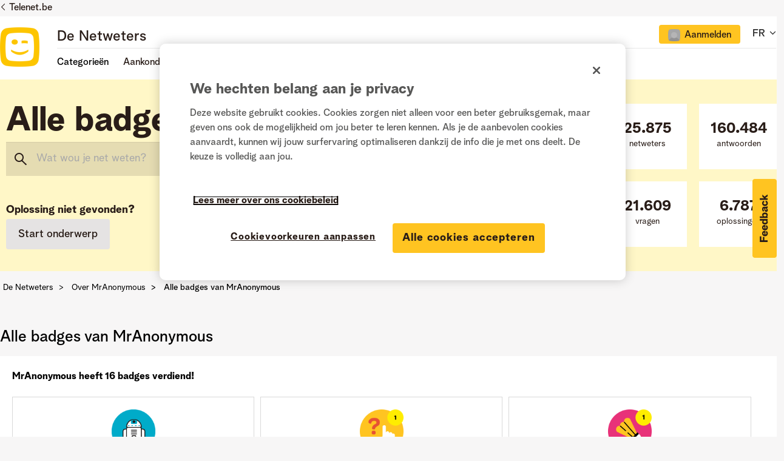

--- FILE ---
content_type: text/css
request_url: https://static.telenet.be/assets/fonts/bloomspeak/fonts.css
body_size: 4876
content:
/***REMOVE THIS LATER***/

@font-face {
	font-family: "speak_ultra_black";
	src: url('bloomspeak-ultra-black.woff') format('woff');
	font-weight: normal;
	font-style: normal;
}

@font-face {
	font-family: "speak_heavy";
	src: url('BloomSpeakTitle-Heavy.woff') format('woff');
	font-weight: normal;
	font-style: normal;
}

@font-face {
	font-family: "speak_medium";
	src: url('BloomSpeakTitle-Medium.woff') format('woff');
	font-weight: normal;
	font-style: normal;
}

@font-face {
	font-family: "Material Icons";
	src: url('MaterialIcons-Regular.woff') format('woff');
	font-weight: normal;
	font-style: normal;
}

/***REMOVE THIS LATER***/


@font-face {
    font-family: 'BloomSpeakTitle';
    font-weight: 700;
    font-style: normal;
    src: url("bloomSpeakTitleMedium.eot"),
         url("bloomSpeakTitleMedium.eot?#iefix") format("embedded-opentype"),
         url("bloomSpeakTitleMedium.otf") format("opentype"),
         url("bloomSpeakTitleMedium.woff") format("woff"),
         url("bloomSpeakTitleMedium.ttf") format("truetype"),
         url("bloomSpeakTitleMedium.svg#BloomSpeakTitle") format("svg");
}

@font-face {
    font-family: 'BloomSpeakTitle';
    font-weight: 800;
    font-style: normal;
    src: url("bloomSpeakTitleHeavy.eot"),
         url("bloomSpeakTitleHeavy.eot?#iefix") format("embedded-opentype"),
         url("bloomSpeakTitleHeavy.otf") format("opentype"),
         url("bloomSpeakTitleHeavy.woff") format("woff"),
         url("bloomSpeakTitleHeavy.ttf") format("truetype"),
         url("bloomSpeakTitleHeavy.svg#BloomSpeakTitle") format("svg");
} 

@font-face {
    font-family: 'BloomSpeakTitle';
    font-weight: 900;
    font-style: normal;
    src: url("bloomSpeakTitleUltraHeavy.eot"),
         url("bloomSpeakTitleUltraHeavy.eot?#iefix") format("embedded-opentype"),
         url("bloomSpeakTitleUltraHeavy.otf") format("opentype"),
         url("bloomSpeakTitleUltraHeavy.woff") format("woff"),
         url("bloomSpeakTitleUltraHeavy.ttf") format("truetype"),
         url("bloomSpeakTitleUltraHeavy.svg#BloomSpeakTitle") format("svg");
}

/* bloomspeak - 300 */
@font-face {
    font-family: 'TelenetDefault';
    font-style: normal;
    font-weight: 300;
    src: url("bloomSpeakBodyLight.eot"),
         url("bloomSpeakBodyLight.eot?#iefix") format("embedded-opentype"),
         url("bloomSpeakBodyLight.otf") format("opentype"),
         url("bloomSpeakBodyLight.woff") format("woff"),
         url("bloomSpeakBodyLight.ttf") format("truetype"),
         url("bloomSpeakBodyLight.svg#TelenetDefault") format("svg");
}

/* bloomspeak - 400 */
@font-face {
    font-family: 'TelenetDefault';
    font-style: normal;
    font-weight: 400;
    src: url("bloomSpeakBodyRegular.eot"),
         url("bloomSpeakBodyRegular.eot?#iefix") format("embedded-opentype"),
         url("bloomSpeakBodyRegular.otf") format("opentype"),
         url("bloomSpeakBodyRegular.woff") format("woff"),
         url("bloomSpeakBodyRegular.ttf") format("truetype"),
         url("bloomSpeakBodyRegular.svg#TelenetDefault") format("svg");
}

/* bloomspeak - 500 */
@font-face {
    font-family: 'TelenetDefault';
    font-style: normal;
    font-weight: 500;
    src: url("bloomSpeakBodyMedium.eot"),
         url("bloomSpeakBodyMedium.eot?#iefix") format("embedded-opentype"),
         url("bloomSpeakBodyMedium.otf") format("opentype"),
         url("bloomSpeakBodyMedium.woff") format("woff"),
         url("bloomSpeakBodyMedium.ttf") format("truetype"),
         url("bloomSpeakBodyMedium.svg#TelenetDefault") format("svg");
}

/* bloomspeak - 700 */
@font-face {
    font-family: 'TelenetDefault';
    font-style: normal;
    font-weight: 700;
    src: url("bloomSpeakBodyHeavy.eot"),
         url("bloomSpeakBodyHeavy.eot?#iefix") format("embedded-opentype"),
         url("bloomSpeakBodyHeavy.otf") format("opentype"),
         url("bloomSpeakBodyHeavy.woff") format("woff"),
         url("bloomSpeakBodyHeavy.ttf") format("truetype"),
         url("bloomSpeakBodyHeavy.svg#TelenetDefault") format("svg");
}

/* bloomspeak - 800 */
@font-face {
    font-family: 'TelenetDefault';
    font-style: normal;
    font-weight: 800;
    src: url("bloomSpeakBodyExtraBold.eot"),
         url("bloomSpeakBodyExtraBold.eot?#iefix") format("embedded-opentype"),
         url("bloomSpeakBodyExtraBold.otf") format("opentype"),
         url("bloomSpeakBodyExtraBold.woff") format("woff"),
         url("bloomSpeakBodyExtraBold.ttf") format("truetype"),
         url("bloomSpeakBodyExtraBold.svg#TelenetDefault") format("svg");
}